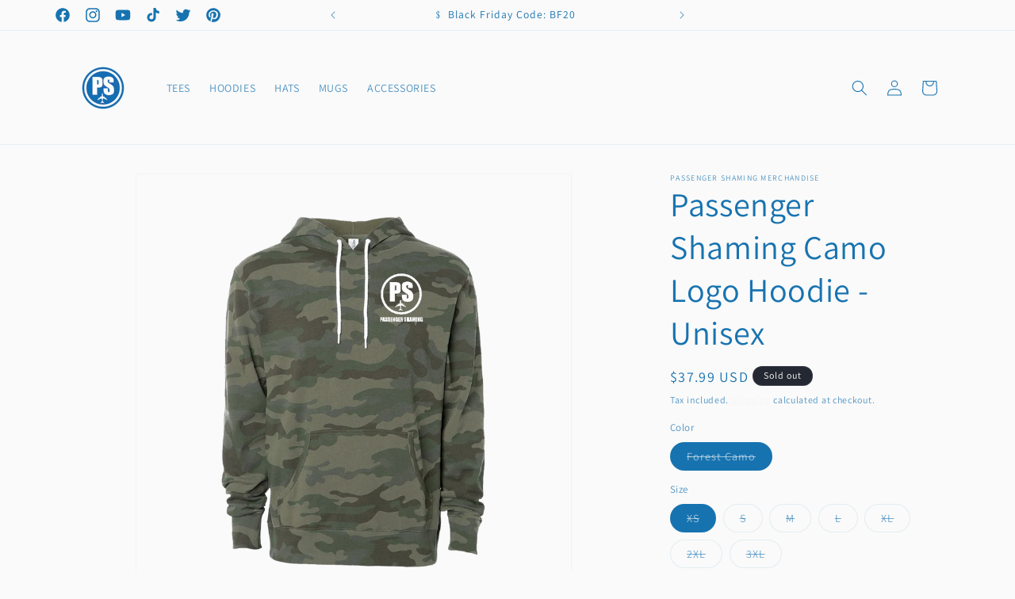

--- FILE ---
content_type: application/javascript; charset=utf-8
request_url: https://cdn.seguno.com/dda61add70154af8b51dc10f935b6933/codes/YmYyMA.js?v=1732953861000
body_size: -424
content:
document.dispatchEvent(new CustomEvent('__seguno-DISCOUNT-CONFIG', { detail: {"priceRule":"1283515809890","code":"BF20"} }));

--- FILE ---
content_type: application/javascript; charset=utf-8
request_url: https://cdn.seguno.com/dda61add70154af8b51dc10f935b6933/price-rules/1283515809890.js?v=1732953861000
body_size: -180
content:
document.dispatchEvent(new CustomEvent('__seguno-PRICE-RULE-CONFIG', { detail: {"id":"1283515809890","type":"percentage","amount":20.0,"subtotalMinimum":null,"shippingMaximum":null,"quantityMinimum":null,"oncePerCustomer":false,"startsAt":"2024-11-28T20:25:52.000+00:00","endsAt":"2024-12-03T08:00:59.000+00:00","products":[],"entitlements":[]} }));